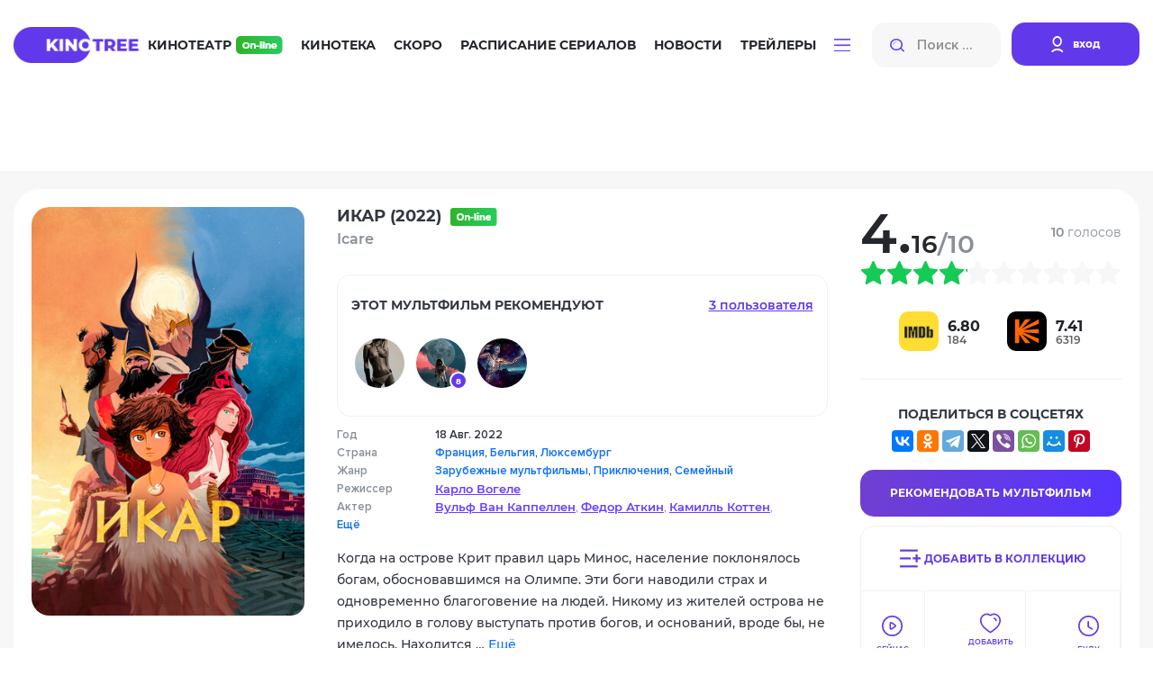

--- FILE ---
content_type: text/html; charset=utf-8
request_url: https://kinotree.ru/film/ikar-3.html
body_size: 21927
content:
<!DOCTYPE html>
<html lang="ru">



<head>
	<meta charset="UTF-8">
	<meta http-equiv="X-UA-Compatible" content="IE=edge">
	<meta name="viewport" content="width=device-width, initial-scale=1.0">
	<title>  Смотреть онлайн Мультфильм Икар (2022) - KinoTree - твой проводник в увлекательном мире кино! Киножурнал и онлайн кинотеатр: новости, интересные факты о фильмах, живое общение на КиноТри</title>



	<link rel="stylesheet" href="https://media7.kinotree.ru/fixed1/fonts/font.css" />
	<link rel="stylesheet" href="https://media7.kinotree.ru/fixed1/fonts/fa-solid-900.woff2" />
	<link rel="stylesheet" href="https://media7.kinotree.ru/fixed1/libs/bootstrap/bootstrap.min.css" /> 
	<link rel="stylesheet" href="https://media7.kinotree.ru/fixed1/css/style.css?v=1.2" />


<!-- 
	<link rel="stylesheet" href="https://media7.kinotree.ru/fixed1/libs/jquery/jquery-ui.css" />
-->

	
<meta property="og:type" content="video.movie"/><meta property="og:title" content="Икар (2022) (Icare)"/><meta name="description" content="Когда на острове Крит правил царь Минос, население поклонялось богам, обосновавшимся на Олимпе. Эти боги наводили страх и одновременно благоговение на людей. Никому из жителей острова не приходило в голову …" /><meta property="og:description" content="Когда на острове Крит правил царь Минос, население поклонялось богам, обосновавшимся на Олимпе. Эти боги наводили страх и одновременно благоговение на людей. Никому из жителей острова не приходило в голову …" /><meta name="keywords" content="Икар Icare 2022" /><link rel="canonical" href="/film/ikar-3.html" /><link rel='image_src' href='https://media7.kinotree.ru/files/s4/ji/qo/ikar.jpg'/><meta property="og:image" content="https://media7.kinotree.ru/files/s4/ji/qo/ikar.jpg"/><meta itemprop="genre" content="Зарубежные мультфильмы||Приключения||Семейный"/>


	<script type="text/javascript">var SITE_READONLY=true, USER_ID=0, USER_UPDATED=0, IS_AUTHENTICATED=false, IS_STAFF=false, ip_perms={"MemberIP": "18.216.70.233", "countrie": "us", "IP_DENY": true, "IS_US": true}, perms=["do_login", "no_post_add"], social=[["facebook.com", "facebook"], ["Яндекс", "yandex"], ["Google.com", "google"], ["vk", "vk"], ["Яндекс", "yandex"]];</script>



	<meta name="yandex-verification" content="905fa9e2b71b6d39" />

	<!-- start 1748  --><script async src="https://yandex.ru/ads/system/header-bidding.js"></script><script>
const dcJs = document.createElement('script'); 
dcJs.src = "https://ads.digitalcaramel.com/js/kinotree.ru.js?ts="+new Date().getTime();
dcJs.async = true;
document.head.appendChild(dcJs);
</script><script>window.yaContextCb = window.yaContextCb || [] </script><script async src="https://yandex.ru/ads/system/context.js"></script><!-- 1748  --><!-- start 1757  --><!-- Yandex.RTB --><script>window.yaContextCb=window.yaContextCb||[]</script><script src="https://yandex.ru/ads/system/context.js" async></script><!-- 1757  --><!-- start 1756  --><!-- Yandex.RTB R-A-4375457-1 --><script>
window.yaContextCb.push(()=>{
	Ya.Context.AdvManager.render({
		"blockId": "R-A-4375457-1",
		"type": "floorAd",
		"platform": "touch"
	})
})
</script><!-- 1756  -->



</head>

<body>






<center><!-- start 1751  --><!-- Yandex.RTB R-A-3560790-5 --><script>
window.yaContextCb.push(()=>{
	Ya.Context.AdvManager.render({
		"blockId": "R-A-3560790-5",
		"type": "fullscreen",
		"platform": "touch"
	})
})
</script><!-- 1751  --></center>


	<div class="wrapper view_mode-tile ">

		
		<header class="header">
			<div class="container">
				<div class="inner row" id="user_menu">

					<!-- гость  --><div class="col-lg-1"><a class="header__logo" href="/"><img class="header__logoimg" src="https://media7.kinotree.ru/fixed1/images/logo.png" alt="logo"></a></div><div class="col-lg-8"><nav class="header__nav"><ul class="header__navlist"><li class="header__navlist-item"><a href="/online/" class="navlist-link  navlist-link--online">Кинотеатр <img class="header__online-img" src="https://media7.kinotree.ru/fixed1/images/online-img.png" alt="image"></a></li><li class="header__navlist-item"><a href="/list/" class="navlist-link">Кинотека</a></li><li class="header__navlist-item"><a href="/comingsoon/soon/" class="navlist-link">Скоро</a></li><li class="header__navlist-item"><a href="/schedule/" class="navlist-link">Расписание сериалов</a></li><li class="header__navlist-item"><a href="/article/" class="navlist-link">Новости</a></li><li class="header__navlist-item"><a href="/trailers/" class="navlist-link">Трейлеры</a></li><li class="header__navlist-item dropdown"><a href="#" class="navlist-link navlist-link--btn" role="button"
						data-bs-toggle="dropdown" aria-expanded="false"><img class="burgerbtn" src="https://media7.kinotree.ru/fixed1/images/burger-btn.svg" alt="image"></a><ul class="dropdown-menu" aria-labelledby="dropdownMenuButton1"><li class="item-mobile menu__logo"><div class="close"></div></li><li class="item-mobile"><h3>Меню</h3></li><li class="item-mobile"><a href="/online/" class="dropdown-item navlist-link--online">Кинотеатр <img class="header__online-img" src="https://media7.kinotree.ru/fixed1/images/online-img.png" alt="image"></a></li><li class="item-mobile"><a href="/list/" class="dropdown-item">Кинотека</a></li><li class="item-mobile"><a href="/comingsoon/soon/" class="dropdown-item">Скоро</a></li><li class="item-mobile"><a href="/schedule/" class="dropdown-item">Расписание сериалов</a></li><li class="item-mobile"><a href="/article/" class="dropdown-item">Новости</a></li><li class="item-mobile"><a href="/trailers/" class="dropdown-item">Трейлеры</a></li><li class="item-mobile"><hr class="dropdown-divider"/></li><li><a class="dropdown-item" href='/list/'>Все новинки</a></li><li><a class="dropdown-item" href='/releases/date/'>Выходили в кино</a></li><li><hr class="dropdown-divider"/></li><li><a class="dropdown-item" href="/favorite/public/">Коллекции</a></li><li><a class="dropdown-item" href="/review/latest/">Рецензии</a></li><li><a class="dropdown-item" href="/award/">Награды и кинопремии</a></li><li><a class="dropdown-item" href="/tags/">Подборки</a></li><li><a class="dropdown-item" href="/edition/">Антологии</a></li></ul></li></ul></nav></div><div class="col-lg-3"><noindex><div class="header__searchlogin"><div class="header__search"><input class="header__search-input input_small" type="search" name="search" placeholder="Поиск ..." autocomplete="off"><button class="header__search-btn search-btn" type="button"><img src="https://media7.kinotree.ru/fixed1/images/search-icon.svg" alt="image"></button><img src="https://media7.kinotree.ru/fixed1/images/search-icon.svg"  class="header__search-mobile"></div><div class="header__login"><a class="header__login-link" href="/user/login/" type="button" onclick="return open_login_dialog()"><img class="header__login-img" src="https://media7.kinotree.ru/fixed1/images/user-icon.svg" alt="image"><span class="header__login-text">вход</span></a></div></div></noindex></div><!-- логин --><noindex><div id='login_dialog' class='hidden' title=''><div class='form_wrap'><a class="header__login-link" href="/user/register/" type="button"><img class="header__login-img" src="https://media7.kinotree.ru/fixed1//images/user-icon.svg" alt="image"><span class="header__login-text">Зарегистрироваться</span></a></div><center>———— или ————</center><div class='form_wrap' id="user_login_wrap"><img  src="https://media7.kinotree.ru/fixed1/loading_dark.svg"/></div><div class='socialAuth' title='Авторизация через'></div><center>———— или ————</center><div class='form_wrap'><a href="/user/password_reset/">Забыли пароль?</a></div></div></noindex>
					
					
				</div>
				
				
									<div class="header__active_search row">
					<div class="col-lg-2">
						<a class="header__logo" href="#">
							<img class="header__logoimg" src="https://media7.kinotree.ru/fixed1/images/logo.png" alt="logo">
						</a>
					</div>
					<div class="col-lg-10">
						<div class="header__searchlogin">
							<div class="header__search">
								<input id="hidden_search" class="header__search-input input_big" type="search" name="search"
									placeholder="Поиск ...">
								<button class="header__search-btn search-btn" type="button">
									<img src="https://media7.kinotree.ru/fixed1/images/search-icon.svg" alt="image">
								</button>
								<a class="аdvancedsearchlink search-btn" href="/search/" onclick='return false'>Расширенный поиск</a>
							</div>
							<div class="header__user">
								
								<button type="button" class="btn-close header__close-link" aria-label="Close" data-dismiss="modal" aria-label="Закрыть"></button> 	
							</div>
						</div>
					</div>

				</div>
				

			</div>
		</header>
		

		
			<main class="main">
				<center><!-- start 1746  --><div id="adfox_16981498129726305"></div><script>
    window.yaContextCb.push(()=>{
        Ya.adfoxCode.createAdaptive({
            ownerId: 332443,
            containerId: 'adfox_16981498129726305',
            params: {
                p1: 'czvbg',
                p2: 'gxnb'
            }
        }, ['desktop', 'tablet'], {
            tabletWidth: 830,
            phoneWidth: 480,
            isAutoReloads: false
        })
    })
</script><script>
setInterval(function(){            
window.Ya.adfoxCode.reload('adfox_16981498129726305', {onlyIfWasVisible: true})
}, 30000);
</script><!-- 1746  --></center>

				

				
<section class="movie-main"><section class="movie-main__top"><div class="container film_controll film_controll_77475" obj_id="77475"><div class="cinemamaincontent__leftmiddle cinemamaincontent__leftmiddle--movie kinotekahor"><div class="cinemamaincontent__leftmiddleitem cinemamaincontent__leftmiddleitem--movie"><div class="cinemamaincontent__leftmiddleitemimg cinemamaincontent__leftmiddleitemimg--movie"><img src="https://media7.kinotree.ru/files/s4/ji/qo/ikar.jpg" alt="image" /><div class="ui-controll"  obj_id="77475"></div></div><div class="cinemamaincontent__leftmiddleiteminfo cinemamaincontent__leftmiddleiteminfo--movie"><div class="cinemamaincontent__leftmiddleitemtitleblock"><h3 class="cinemamaincontent__leftmiddleitemtitle">
								Икар 
								
									(2022)
								
								<img src="https://media7.kinotree.ru/fixed1/images/online-img2.png" alt="image"><p class="cinemamaincontent__leftmiddleitemsubtitle cinemamaincontent__leftmiddleitemsubtitle--movie">
									Icare
									

								</p></h3></div><!-- start блок рекомендаций --><div class="movie-recommend"><div class="movie-recommend__top"><h5 class="movie-recommend__title">
			этот Мультфильм рекомендуют
		</h5><a class="movie-recommend__link" id="recommend_head">
			3 пользователя
		</a></div><div  class="movie-recommend__wrap" id="recommend_content"><ul class="movie-recommend__list"><li class="movie-recommend__list-item"><a class="movie-recommend__list-link" href="/profile/687940/" title='Magila  :: смотреть все рекомендации'><span class="movie-recommend__list-img avatar" style="background-image: url(https://media7.kinotree.ru/files/s1/zo/ba/magila.jpg);"></span></a></li><li class="movie-recommend__list-item"><a class="movie-recommend__list-link" href="/profile/400083/" title='fox3wolf :: оценка 8  :: смотреть все рекомендации'><span class="movie-recommend__list-img avatar" ></span><span class="movie-recommend__counter"> 8 </span></a></li><li class="movie-recommend__list-item"><a class="movie-recommend__list-link" href="/profile/1057629/" title='Linsay  :: смотреть все рекомендации'><span class="movie-recommend__list-img avatar" style="background-image: url(https://media7.kinotree.ru/files/s3/jo/sd/linsay.jpg);"></span></a></li></ul><ul class="cinemamaincontent__leftbottom kinotekaonlinever paginator"></ul></div></div><div id='recommend_dialog' title="Этот фильм рекомендуют:" class="hidden">Всего рекомендаций <strong class='recommend_count'>3</strong><div id="recommend"></div></div><!-- end блок рекомендаций --><div class="cinemamaincontent__leftmiddlelistblock"><ul class="cinemamaincontent__leftmiddlelist"><li class="cinemamaincontent__leftmiddlelistitem">Год</li><li class="cinemamaincontent__leftmiddlelistitem">Страна</li><li class="cinemamaincontent__leftmiddlelistitem">Жанр</li><li class="cinemamaincontent__leftmiddlelistitem">Режиссер</li><li class="cinemamaincontent__leftmiddlelistitem">Актер</li><li class="cinemamaincontent__leftmiddlelistitem"><a href="#creators" id="creators_link">Ещё</a></li></ul><ul class="cinemamaincontent__leftmiddlelist"><li class="cinemamaincontent__leftmiddlelistitem bold">
									18 Авг. 2022 
									
										
								</li><li class="cinemamaincontent__leftmiddlelistitem bold"><a href='/list/multfilm/?c=fr' class='country'>Франция</a>, <a href='/list/multfilm/?c=be' class='country'>Бельгия</a>, <a href='/list/multfilm/?c=lu' class='country'>Люксембург</a></li><li class="cinemamaincontent__leftmiddlelistitem bold"><a class='genre' href='/list/multfilm/?g=zarubezhnye-multfilmy'>Зарубежные мультфильмы</a>, <a class='genre' href='/list/multfilm/?g=adventure'>Приключения</a>, <a class='genre' href='/list/multfilm/?g=family'>Семейный</a></li><li class="cinemamaincontent__leftmiddlelistitem"><a class="cinemamaincontent__leftmiddlelistlink" href="/names/karlo-vogele/">Карло Вогеле</a></li><li class="cinemamaincontent__leftmiddlelistitem"><a class="cinemamaincontent__leftmiddlelistlink" href="/names/vulf-van-kappellen/">Вульф Ван Каппеллен</a>, <a class="cinemamaincontent__leftmiddlelistlink" href="/names/fedor-atkin/">Федор Аткин</a>, <a class="cinemamaincontent__leftmiddlelistlink" href="/names/kamill-kotten/">Камилль Коттен</a>, <a class="cinemamaincontent__leftmiddlelistlink" href="/names/nils-shnajder/">Нильс Шнайдер</a>, <a class="cinemamaincontent__leftmiddlelistlink" href="/names/igor-van-dessel/">Игорь ван Дессель</a>, <a class="cinemamaincontent__leftmiddlelistlink" href="/names/maja-beran/">Майа Бэран</a>, <a class="cinemamaincontent__leftmiddlelistlink" href="/names/mark-ajrons/">Марк Айронс</a>, <a class="cinemamaincontent__leftmiddlelistlink" href="/names/aleksis-flaman/">Алексис Фламан</a>, <a class="cinemamaincontent__leftmiddlelistlink" href="/names/izabel-andrive/">Изабель Андриве</a>, <a class="cinemamaincontent__leftmiddlelistlink" href="/names/isaak-raus/">Исаак Раус</a></li></ul></div><div class="cinemamaincontent__leftmiddleitemdesc">Когда на острове Крит правил царь Минос, население поклонялось богам, обосновавшимся на Олимпе. Эти боги наводили страх и одновременно благоговение на людей. Никому из жителей острова не приходило в голову выступать против богов, и оснований, вроде бы, не имелось. Находится … 
							<a href="#personnelfacts" id="personnelfacts_link">Ещё</a></div></div><div class="movie-right-widgets"><div class="estimate"><div class="estimate-score"><span class="num">4.16</span><span class="full-score">/10</span></div><div class="estimate-votes"><p class="votes-count"><span>10</span> голосов</p><div class="votes-action"><a class="vote_delete hidden" vote=0>Удалить оценку</a></div></div></div><ul class='star_rating' title='4.1648 из 10, голосов:10' id='raiting_film_77475' average='4.16' votes='10'><li class='current-rating' style='width:41%'>4.1648 из 10, голосов:10</li></ul><div class="movie-right-widgets__social-statistics"><div class="movie-right-widgets__social-statistics-item" title="Рейтинг IMDB"><div class="movie-right-widgets__social-statistics-img"><img src="https://media7.kinotree.ru/fixed1/images/imdb.svg" alt="IMDB" width="44" height="44"/></div><div class="movie-right-widgets__social-statistics-num"><h6 class="movie-right-widgets__social-statistics-float">6.80</h6><p class="movie-right-widgets__social-statistics-int">184</p></div></div><div class="movie-right-widgets__social-statistics-item" title="Рейтинг КиноПоиска"><div class="movie-right-widgets__social-statistics-img"><img src="https://media7.kinotree.ru/fixed1/images/kinopoisk.svg" alt="КиноПоиска"  width="44" height="44"/></div><div class="movie-right-widgets__social-statistics-num"><h6 class="movie-right-widgets__social-statistics-float">7.41</h6><p class="movie-right-widgets__social-statistics-int">6319</p></div></div></div><div class="movie-right-widgets__social-net"><h5 class="movie-right-widgets__social-title">поделиться в соцсетях</h5><script async src="https://yastatic.net/share2/share.js"></script><center><div class="ya-share2" data-curtain data-services="vkontakte,facebook,odnoklassniki,telegram,twitter,viber,whatsapp,moimir,pinterest" data-image:pinterest="https://media7.kinotree.ru/files/s4/ji/qo/ikar.jpg" data-title="Икар  / Icare" data-description="Когда на острове Крит правил царь Минос, население поклонялось богам, обосновавшимся на Олимпе. Эти боги наводили страх и одновременно благоговение на людей. Никому из жителей острова не приходило в голову …"></div></center></div><div class="movie-right-widgets__recommend-series"><a class="recommend"  mode="recommend">Рекомендовать Мультфильм</a></div><ul class="movie-right-widgets__actions favorite_controll"><li><a class="fav_link movie-right-widgets__action-link--to-collection  to-collection" mode="to-collection"><span>Добавить в коллекцию</span></a></li><li><a class="fav_link look" mode="look"><span>Сейчас Смотрю</span></a></li><li><a class="fav_link favorite" mode="favorite"><span>добавить в избранное</span></a></li><li><a class="fav_link wishlist" mode="wishlist"><span>Буду смотреть</span></a></li><li><a class="fav_link notcare" mode="notcare"><span>Не Буду смотреть</span></a></li></ul></div></div></div></div></section><center></center><section class="movie-main__tabs"><div class="container"><div class="movie-main__tabs-inner"><ul class="nav nav-tabs movie-main__tab-header" id="myTab2" role="tablist"><li class="nav-item" role="presentation"><button type="button" role="tab" data-bs-toggle="tab" aria-selected="true"  data-bs-target="#trailerswatch" id="trailerswatch-tab" class="movie-main__tab-nav-link nav-link active"> Смотреть <img src="https://media7.kinotree.ru/fixed1/images/online-img2.png" alt="image" /></button></li><li class="nav-item" role="presentation"><button type="button" role="tab" data-bs-toggle="tab" aria-selected="false" data-bs-target="#creators" id="creators-tab" class="movie-main__tab-nav-link nav-link">Создатели</button></li><li class="nav-item" role="presentation"><button type="button" role="tab" data-bs-toggle="tab" aria-selected="false" data-bs-target="#reviews" id="reviews-tab"	class="movie-main__tab-nav-link nav-link disabled" >Рецензии </button></li><li class="nav-item" role="presentation"><button type="button" role="tab" data-bs-toggle="tab" aria-selected="false" data-bs-target="#personnelfacts" id="personnelfacts-tab" class="movie-main__tab-nav-link nav-link">Кадры и факты</button></li><li class="nav-item" role="presentation"><button type="button" role="tab" data-bs-toggle="tab" aria-selected="false" data-bs-target="#news" id="news-tab" class="movie-main__tab-nav-link nav-link disabled" >Новости </button></li><li class="nav-item" role="presentation"><button type="button" role="tab" data-bs-toggle="tab" aria-selected="false" data-bs-target="#similar" id="similar-tab" class="movie-main__tab-nav-link nav-link">Похожие</button></li><li class="nav-item" role="presentation"><button type="button" role="tab" data-bs-toggle="tab" aria-selected="false" data-bs-target="#comments" id="comments-tab" class="movie-main__tab-nav-link nav-link">Отзывы <span class="movie-main__counter">3</span></button></li><li class="nav-item" role="presentation"><button type="button" role="tab" data-bs-toggle="tab" aria-selected="false" data-bs-target="#seriescollections" id="seriescollections-tab" class="movie-main__tab-nav-link nav-link">Мультфильм в коллекциях <span class="movie-main__counter">3</span></button></li><li class="nav-item" role="presentation"><button type="button" role="tab" data-bs-toggle="tab" aria-selected="false" data-bs-target="#awards" id="awards-tab" class="movie-main__tab-nav-link nav-link disabled">Награды </button></li></ul><div class="tab-content movie-main__tab-body" id="myTabContent"><div class="tab-pane fade show active movie-main__tab-body-item" id="trailerswatch" role="tabpanel" aria-labelledby="trailerswatch-tab"><div class="movie-main__tab-watchonline"><h3 class="movie-main__tab-title section-title">
		Смотреть
		<img src="https://media7.kinotree.ru/fixed1/images/online-img2.png" alt="image" /></h3><div class="movie-main__tab-watchonline-video"><div id="online_content" url='https://byse.ru/kinotree/ikar-2/legal/'>Загрузка...</div></div><noindex><ul class="movie-main__tab-search-engines"><li class="movie-main__tab-engine-item"><a class="movie-main__tab-engine-link" href="https://yandex.ru/video/search?text=Икар (2022) смотреть онлайн&amp;duration=long" target="_blank"><img class="movie-main__tab-engine-img" src="https://media7.kinotree.ru/fixed1/images/yandex-img.png" alt="Y"/>
				Найти в Yandex
			</a></li><li class="movie-main__tab-engine-item"><a class="movie-main__tab-engine-link" href="https://www.google.com/?q=Икар (2022) смотреть онлайн&amp;tbm=vid&amp;tbs=dur:l" target="_blank"><img class="movie-main__tab-engine-img"	src="https://media7.kinotree.ru/fixed1/images/google-img.png" alt="G"/>
				Найти в Gooogle
			</a></li><li class="movie-main__tab-engine-item" ><a class="movie-main__tab-engine-link" target="_blank" rel="nofollow" href="https://www.ivi.ru/watch/491956"><img class="movie-main__tab-engine-img"	src="https://media7.kinotree.ru/files/s3/ix/qv/ivi-favjpg.jpg" alt="ivi"/>
				Cмотреть на ivi
				<span >Платно</span></a></li><li class="movie-main__tab-engine-item" ><a class="movie-main__tab-engine-link" target="_blank" rel="nofollow" href="https://okko.tv/movie/icare"><img class="movie-main__tab-engine-img"	src="https://media7.kinotree.ru/files/s3/gg/ke/okko-16.jpg" alt="okko.tv"/>
				Cмотреть на okko.tv
				<span >Платно</span></a></li></noindex></ul></div><div class="movie-main__tab-trailers"><h3 class="movie-main__tab-title section-title">
		Трейлеры
	</h3><div class="movie-main__tab-trailer-row"><div class="bigmovie__col"><div class="bigmovie__img"><img src="https://media7.kinotree.ru/fixed1/loading.svg" data-src="https://media7.kinotree.ru/files/s1/kd/ii/trailer-114465.jpg"></div><div class="bigmovie__content"><p class="bigmovie__date">30 04 2023</p><h4 class="bigmovie__title">
						трейлер франко-бельгийского мультика ИКАР, в кино с 18 августа
					</h4></div><a href="/film/ikar-3/trailer/#114465" onclick="return false" class='bigmovie__playbtn trailer_preview'  id="trailer_114465" obj_id="PfD8I1YQX1w"  tytle="воспроизвести трейлер"></a></div><div class="bigmovie__col"><div class="bigmovie__img"><img src="https://media7.kinotree.ru/fixed1/loading.svg" data-src="https://media7.kinotree.ru/files/s1/me/yk/trailer-89181.jpg"></div><div class="bigmovie__content"><p class="bigmovie__date">16 09 2022</p><h4 class="bigmovie__title">
						Трейлер
					</h4></div><a href="/film/ikar-3/trailer/#89181" onclick="return false" class='bigmovie__playbtn trailer_preview'  id="trailer_89181" obj_id="KvGTmpdhKjE"  tytle="воспроизвести трейлер"></a></div><div class="bigmovie__col"><div class="bigmovie__img"><img src="https://media7.kinotree.ru/fixed1/loading.svg" data-src="https://media7.kinotree.ru/files/s3/mm/ti/trailer-88743.jpg"></div><div class="bigmovie__content"><p class="bigmovie__date">22 07 2022, дублированный</p><h4 class="bigmovie__title">
						Трейлер (Youtube)
					</h4></div><a href="/film/ikar-3/trailer/#88743" onclick="return false" class='bigmovie__playbtn trailer_preview'  id="trailer_88743" obj_id="0Qr3zuFGnXY"  tytle="воспроизвести трейлер"></a></div></div></div><div id='trailer_dialog'></div><div class="movie-main__tab-comments"><h3 class="movie-main__tab-title section-title">Популярные отзывы</h3><div class="user-action"><div class="user-action__item post-wrap" id="po_2978718"><div class="user-action__img-link"><a href="/profile/785169/" target="_blank" class="user-link"><div class="img" style="background-image: url(https://media7.kinotree.ru/files/s1/ss/lc/favere.jpg)"></div></a></div><div class="user-action__content"><div class="user-action__content-top"><div class="user-action__content-info" obj_id='785169'><h6 class="user-action__content-name">Favere</h6><p class="user-action__date-time"  post_date='09/28/2022 22:48:20 GMT+0200'>28.09.2022, 22:48</p></div><div class="user-action__edits comment_karma" obj_id="2978718"><div class="good" title="Комментарий полезный">1</div><div class="bad" title="Комментарий беcполезный">1</div></div></div><p class="user-action__user-comment">Аплодирую стоя - танец древней культуры затмил безмозглость настоящей</p></div></div><div class="user-action__item post-wrap" id="po_2985433"><div class="user-action__img-link"><a href="/profile/687233/" target="_blank" class="user-link"><div class="img" style="background-image: url(https://media7.kinotree.ru/files/s2/po/ya/shadrap.gif)"></div></a></div><div class="user-action__content"><div class="user-action__content-top"><div class="user-action__content-info" obj_id='687233'><h6 class="user-action__content-name">Shadrap</h6><p class="user-action__date-time"  post_date='12/09/2022 21:05:21 GMT+0200'>09.12.2022, 21:05</p></div><div class="user-action__edits comment_karma" obj_id="2985433"><div class="good" title="Комментарий полезный">0</div><div class="bad" title="Комментарий беcполезный">0</div></div></div><p class="user-action__user-comment">Весьма вольная сказка по мотивам мифов Древней Греции. Графика упрощённая, и можно было бы смело пройти мимо, но базовый драматизм, тыренный у греков не одним поколением &quot;гениев&quot;, читается как по нотам, и устоять невозможно - режиссёрская шелуха отлетает вместе с перьями крыльев Икара, не мешая нам слиться с дарующим Жизнь Солнцем. 7 из 10.</p></div></div><div class="user-action__item post-wrap" id="po_2991430"><div class="user-action__img-link"><a href="/profile/1032904/" target="_blank" class="user-link"><div class="img" style="background-image: url(https://media7.kinotree.ru/files/s3/qd/pz/ninode.jpg)"></div></a></div><div class="user-action__content"><div class="user-action__content-top"><div class="user-action__content-info" obj_id='1032904'><h6 class="user-action__content-name">Elfo</h6><p class="user-action__date-time"  post_date='02/05/2023 17:52:55 GMT+0200'>05.02.2023, 17:52</p></div><div class="user-action__edits comment_karma" obj_id="2991430"><div class="good" title="Комментарий полезный">0</div><div class="bad" title="Комментарий беcполезный">0</div></div></div><p class="user-action__user-comment">положительное впечатление</p></div></div></div><div class="margin"><center><div class="button gren_search" id="comments_link">Показать все комментарии</div></center></div></div></div><div class="tab-pane fade movie-main__tab-body-item" id="creators" role="tabpanel" aria-labelledby="creators-tab"><div class="creators-tab-body"><h3 class="movie-tab-title">Создатели</h3><ul class="tab-list"><li class="tab-list__item"><a class="tab-list__link" href="#creators-1">
					Режиссер
				</a></li><li class="tab-list__item"><a class="tab-list__link" href="#creators-3">
					В ролях
				</a></li><li class="tab-list__item"><a class="tab-list__link" href="#creators-2">
					Продюсеры
				</a></li><li class="tab-list__item"><a class="tab-list__link" href="#creators-8">
					Сценаристы
				</a></li><li class="tab-list__item"><a class="tab-list__link" href="#creators-10">
					Композитор
				</a></li></ul><a id="creators-1"><h4>Режиссер</h4></a><div class="creators" id="creators-1" ><a	class="creators__item" href="/names/karlo-vogele/" itemprop="actor" title="Карло Вогеле - Смотреть фильмографию"><div class="creators__img empty_celebrity_0"></div><div class="creators__info"><h5 class="creators__name-ru">Карло Вогеле</h5><p class="creators__name-en"> (Carlo Vogele)</p></div></a></div><a id="creators-3"><h4>В ролях</h4></a><div class="creators" id="creators-3" ><a	class="creators__item" href="/names/vulf-van-kappellen/" itemprop="actor" title="Вульф Ван Каппеллен - Смотреть фильмографию"><div class="creators__img empty_celebrity_1"></div><div class="creators__info"><h5 class="creators__name-ru">Вульф Ван Каппеллен <sub>в роли</sub> Icare enfant</h5><p class="creators__name-en"> (Wolf Van Cappellen)</p></div></a><a	class="creators__item" href="/names/fedor-atkin/" itemprop="actor" title="Федор Аткин - Смотреть фильмографию"><div class="creators__img empty_celebrity_1"><img class="celebrity_img"   src="https://media7.kinotree.ru/fixed1/loading.svg" data-src="https://media7.kinotree.ru/files/s1/da/tn/cache/fedor-atkin_152_235.jpg" /></div><div class="creators__info"><h5 class="creators__name-ru">Федор Аткин <sub>в роли</sub> Dédale, озвучка</h5><p class="creators__name-en"> (F&amp;eacute;odor Atkine)</p></div></a><a	class="creators__item" href="/names/kamill-kotten/" itemprop="actor" title="Камилль Коттен - Смотреть фильмографию"><div class="creators__img empty_celebrity_2"><img class="celebrity_img"   src="https://media7.kinotree.ru/fixed1/loading.svg" data-src="https://media7.kinotree.ru/files/s3/ez/ev/cache/kamill-kotten_152_235.jpg" /></div><div class="creators__info"><h5 class="creators__name-ru">Камилль Коттен <sub>в роли</sub> Ariane</h5><p class="creators__name-en"> (Camille Cottin)</p></div></a><a	class="creators__item" href="/names/nils-shnajder/" itemprop="actor" title="Нильс Шнайдер - Смотреть фильмографию"><div class="creators__img empty_celebrity_1"><img class="celebrity_img"   src="https://media7.kinotree.ru/fixed1/loading.svg" data-src="https://media7.kinotree.ru/files/s2/bk/vh/cache/iphone3601549033_152_235.jpg" /></div><div class="creators__info"><h5 class="creators__name-ru">Нильс Шнайдер <sub>в роли</sub> Thésée, озвучка</h5><p class="creators__name-en"> (Niels Schneider)</p></div></a><a	class="creators__item" href="/names/igor-van-dessel/" itemprop="actor" title="Игорь ван Дессель - Смотреть фильмографию"><div class="creators__img empty_celebrity_1"><img class="celebrity_img"   src="https://media7.kinotree.ru/fixed1/loading.svg" data-src="https://media7.kinotree.ru/files/s3/bl/do/cache/igor-van-dessel_152_235.tmp" /></div><div class="creators__info"><h5 class="creators__name-ru">Игорь ван Дессель <sub>в роли</sub> Icare adolescent</h5><p class="creators__name-en"> (Igor van Dessel)</p></div></a><a	class="creators__item" href="/names/maja-beran/" itemprop="actor" title="Майа Бэран - Смотреть фильмографию"><div class="creators__img empty_celebrity_2"></div><div class="creators__info"><h5 class="creators__name-ru">Майа Бэран <sub>в роли</sub> Pasiphaé</h5><p class="creators__name-en"> (Maia Baran)</p></div></a><a	class="creators__item" href="/names/mark-ajrons/" itemprop="actor" title="Марк Айронс - Смотреть фильмографию"><div class="creators__img empty_celebrity_1"></div><div class="creators__info"><h5 class="creators__name-ru">Марк Айронс <sub>в роли</sub> Minos</h5><p class="creators__name-en"> (Mark Irons)</p></div></a><a	class="creators__item" href="/names/aleksis-flaman/" itemprop="actor" title="Алексис Фламан - Смотреть фильмографию"><div class="creators__img empty_celebrity_1"></div><div class="creators__info"><h5 class="creators__name-ru">Алексис Фламан <sub>в роли</sub> Astérion</h5><p class="creators__name-en"> (Alexis Flamant)</p></div></a><a	class="creators__item" href="/names/izabel-andrive/" itemprop="actor" title="Изабель Андриве - Смотреть фильмографию"><div class="creators__img empty_celebrity_2"></div><div class="creators__info"><h5 class="creators__name-ru">Изабель Андриве <sub>в роли</sub> Young Pasiphae</h5><p class="creators__name-en"> (Isabelle Andrivet)</p></div></a><a	class="creators__item" href="/names/isaak-raus/" itemprop="actor" title="Исаак Раус - Смотреть фильмографию"><div class="creators__img empty_celebrity_1"><img class="celebrity_img"   src="https://media7.kinotree.ru/fixed1/loading.svg" data-src="https://media7.kinotree.ru/files/s4/hn/nx/cache/isaak-raus_152_235.tmp" /></div><div class="creators__info"><h5 class="creators__name-ru">Исаак Раус <sub>в роли</sub> Icarus</h5><p class="creators__name-en"> (Isaac Rouse)</p></div></a><a	class="creators__item" href="/names/majk-tok/" itemprop="actor" title="Майк Ток - Смотреть фильмографию"><div class="creators__img empty_celebrity_0"></div><div class="creators__info"><h5 class="creators__name-ru">Майк Ток</h5><p class="creators__name-en"> (Mike Tock)</p></div></a></div><a id="creators-2"><h4>Продюсеры</h4></a><div class="creators" id="creators-2" ><a	class="creators__item" href="/names/zhan-mishel-rej/" itemprop="actor" title="Жан-Мишель Рей - Смотреть фильмографию"><div class="creators__img empty_celebrity_0"></div><div class="creators__info"><h5 class="creators__name-ru">Жан-Мишель Рей</h5><p class="creators__name-en"> (Jean-Michel Rey)</p></div></a><a	class="creators__item" href="/names/nikolas-stejl/" itemprop="actor" title="Николас Стейл - Смотреть фильмографию"><div class="creators__img empty_celebrity_1"><img class="celebrity_img"   src="https://media7.kinotree.ru/fixed1/loading.svg" data-src="https://media7.kinotree.ru/files/s2/lg/de/cache/nikolas-stejl_152_235.tmp" /></div><div class="creators__info"><h5 class="creators__name-ru">Николас Стейл</h5><p class="creators__name-en"> (Nicolas Steil)</p></div></a><a	class="creators__item" href="/names/tangi-dekejser/" itemprop="actor" title="Танги Декейсер - Смотреть фильмографию"><div class="creators__img empty_celebrity_0"></div><div class="creators__info"><h5 class="creators__name-ru">Танги Декейсер</h5><p class="creators__name-en"> (Tanguy Dekeyser)</p></div></a><a	class="creators__item" href="/names/fabris-delvil/" itemprop="actor" title="Фабрис Дельвиль - Смотреть фильмографию"><div class="creators__img empty_celebrity_0"></div><div class="creators__info"><h5 class="creators__name-ru">Фабрис Дельвиль</h5><p class="creators__name-en"> (Fabrice Delville)</p></div></a></div><a id="creators-8"><h4>Сценаристы</h4></a><div class="creators" id="creators-8" ><a	class="creators__item" href="/names/izabel-andrive/" itemprop="actor" title="Изабель Андриве - Смотреть фильмографию"><div class="creators__img empty_celebrity_2"></div><div class="creators__info"><h5 class="creators__name-ru">Изабель Андриве</h5><p class="creators__name-en"> (Isabelle Andrivet)</p></div></a><a	class="creators__item" href="/names/karlo-vogele/" itemprop="actor" title="Карло Вогеле - Смотреть фильмографию"><div class="creators__img empty_celebrity_0"></div><div class="creators__info"><h5 class="creators__name-ru">Карло Вогеле</h5><p class="creators__name-en"> (Carlo Vogele)</p></div></a></div><a id="creators-10"><h4>Композитор</h4></a><div class="creators" id="creators-10" ><a	class="creators__item" href="/names/andre-dzezyuk/" itemprop="actor" title="Андре Дзезюк - Смотреть фильмографию"><div class="creators__img empty_celebrity_0"><img class="celebrity_img"   src="https://media7.kinotree.ru/fixed1/loading.svg" data-src="https://media7.kinotree.ru/files/s2/oj/fe/cache/andre-dzezyuk_152_235.tmp" /></div><div class="creators__info"><h5 class="creators__name-ru">Андре Дзезюк</h5><p class="creators__name-en"> (André Dziezuk)</p></div></a></div></div></div><div class="tab-pane fade movie-main__tab-body-item" id="reviews" role="tabpanel" aria-labelledby="reviews-tab"><div class="reviews-tab-body"><h3 class="movie-tab-title">Рецензии</h3><div class="reviews-tab-items"><br/><br/>рецензий пока нет<br/><br/></div><div class="advancedsearch__formshowall"><button id="reviews_control" class="advancedsearch__formshowbtn" type="button">Добавить Рецензию</button></div></div></div><div class="tab-pane fade movie-main__tab-body-item" id="personnelfacts" role="tabpanel" aria-labelledby="personnelfacts-tab"><div class="movie-main__tab-facts"><div class="tag_btns"></div><div class="movie-main__facts-list"><p><p>Когда на острове Крит правил царь Минос, население поклонялось богам, обосновавшимся на Олимпе. Эти боги наводили страх и одновременно благоговение на людей. Никому из жителей острова не приходило в голову выступать против богов, и оснований, вроде бы, не имелось. Находится такой смельчак, который считает, что именно так и следует поступить. Звали этого смельчака Икаром, и он восстал против царя, а также всего Олимпа, и все потому, что решил защитить лучшего друга, которым выступал необычный мальчик с головой быка. Икар мог догадываться, что события будут развиваться не самым лучшим образом, но он совершенно не опасался этого, ведь речь шла о справедливости. </p></p></div></div><div class="movie-main__tab-stills"><h3 class="movie-tab-title">Кадры из фильма</h3><div class="scene_list__row"><div class="scene__col"><a class='img slideshow' href="https://media7.kinotree.ru/files/s1/tv/yu/ikar-3-scene.jpg" style="background-image: url(https://media7.kinotree.ru/files/s1/tv/yu/cache/ikar-3-scene_w600.jpg);" target="_blank"></a></div><div class="scene__col"><a class='img slideshow' href="https://media7.kinotree.ru/files/s4/nx/th/ikar-3-scene.jpg" style="background-image: url(https://media7.kinotree.ru/files/s4/nx/th/cache/ikar-3-scene_w600.jpg);" target="_blank"></a></div><div class="scene__col"><a class='img slideshow' href="https://media7.kinotree.ru/files/s4/nq/rc/ikar-3-scene.jpg" style="background-image: url(https://media7.kinotree.ru/files/s4/nq/rc/cache/ikar-3-scene_w600.jpg);" target="_blank"></a></div></div></div></div><div class="tab-pane fade movie-main__tab-body-item" id="news" role="tabpanel" aria-labelledby="news-tab"><div class="reviews-tab-body"><h3 class="movie-tab-title">Новости</h3><div class="reviews-tab-items"><br/><br/>новостей пока нет<br/><br/></div><div class="advancedsearch__formshowall"><button id="article_control" class="advancedsearch__formshowbtn" type="button">Добавить новость</button></div></div></div><div class="tab-pane fade movie-main__tab-body-item" id="similar" role="tabpanel" aria-labelledby="similar-tab"><div id="anthology_wrap"><button class="hidden anthology_add_new margin_b" obj_id="77475" obj_name="Икар / Icare (2022)">Для фильма еще нет антологий. Добавить новую антологию?</button></div><div id='anthology_add_new_dialog' title="Добавить новую антологию" class="hidden"><h2>Название фильма</h2><form id='anthology_add_new_form'><input type="hidden" name="film_id"><p><input name="name" class='width100pct' placeholder="Название антологии" /></p><textarea name="full_text"	 class='width100pct' placeholder="Описание антологии (не обязательно)" rows="4" ></textarea><p>Роль фильма в антологии<select  name="role_id"	><option value="15">Адаптация манги</option><option value="17">Адаптация сериала</option><option value="20">Адаптация фильма</option><option value="14">Аниме</option><option value="24">Аниме-сериал</option><option value="23">Документальный</option><option value="7">Дополнительные материалы</option><option value="6">Другой вариант экранизации</option><option value="28">Киноверсия</option><option value="13">Короткометражка</option><option value="26">Кроссовер</option><option value="22">Монтажная версия</option><option value="9">Мультсериал</option><option value="8">Мультфильм</option><option value="18">Неофициальная часть франшизы</option><option value="12">Оригинальный сериал</option><option value="1">Оригинальный фильм</option><option value="29">Перезапуск сериала</option><option value="19">Перезапуск франшизы</option><option value="3">Приквел</option><option value="2">Продолжение</option><option value="10">Ремейк</option><option value="4">Сериал</option><option value="25">Спешл</option><option value="5">Спин офф</option><option value="16">ТВ-версия</option><option value="21">Фильм</option><option value="27">Фильм о фильме</option></select></p></form></div><div id='anthology_add_film_dialog' title="Добавить фильм в антологию" class="hidden"><h2>Название антологии</h2><form id='anthology_add_film_form'><input type="hidden" name="anthology_id"><input type="hidden" name="film_slug"><p><input name="anthology_keyword"	class='width100pct' id="id_anthology_keyword" placeholder="Добавить фильм в антологию" class="ui-autocomplete-input" autocomplete="off"></p><p>Роль фильма в антологии<select  name="role_id"	><option value="15">Адаптация манги</option><option value="17">Адаптация сериала</option><option value="20">Адаптация фильма</option><option value="14">Аниме</option><option value="24">Аниме-сериал</option><option value="23">Документальный</option><option value="7">Дополнительные материалы</option><option value="6">Другой вариант экранизации</option><option value="28">Киноверсия</option><option value="13">Короткометражка</option><option value="26">Кроссовер</option><option value="22">Монтажная версия</option><option value="9">Мультсериал</option><option value="8">Мультфильм</option><option value="18">Неофициальная часть франшизы</option><option value="12">Оригинальный сериал</option><option value="1">Оригинальный фильм</option><option value="29">Перезапуск сериала</option><option value="19">Перезапуск франшизы</option><option value="3">Приквел</option><option value="2">Продолжение</option><option value="10">Ремейк</option><option value="4">Сериал</option><option value="25">Спешл</option><option value="5">Спин офф</option><option value="16">ТВ-версия</option><option value="21">Фильм</option><option value="27">Фильм о фильме</option></select></p></form></div><div class="movie-main__tab-similar"><h3 class="movie-tab-title"><a href="/analog/ikar-3/">Похожие Мультфильмы</a></h3><div class="movie-main__similar-row" id="similarity_content"><div class="d-flex justify-content-center"><div class="spinner-border" role="status"><span class="sr-only">Loading...</span></div></div></div><div class="advancedsearch__formshowall"><button id="similarity_control" class="advancedsearch__formshowbtn" type="button">Показать 20 результатов</button></div></div></div><div class="tab-pane fade movie-main__tab-body-item" id="comments" role="tabpanel" aria-labelledby="comments-tab"><div class="movie-main__tab-comments"><h3	class="movie-main__tab-title movie-main__comments-title section-title"	>
		Отзывы
		<span class="movie-main__comments-title-num section-title"></span></h3><ul class="tab-list"><li class="tab-list__item"><a class="tab-list__link" href="#tab_comment">Все отзывы</a></li><li class="tab-list__item"><a class="tab-list__link do_login" href="#tab_my_comment">Мои отзывы</a></li><li class="tab-list__item"><a class="tab-list__link do_login" href="#tab_friends_comment">Отзывы моих друзей</a></li></ul><div class="user-action"><div class="user-action__main"><a class="user-action__img-link" href="/user/"><img  src="https://media7.kinotree.ru/fixed1//profile.png" alt=""></a><div class="user-action__input"><input	type="text"	name="usertext"	placeholder="Добавить новый отзыв ..."/><button type="submit"></button></div></div><div id="tab_comment"><div id ="object_wraper" ><div  class='main-section'><div class="user-action__item post-wrap 1032904-post-wrap pt_72682 s_not_allowed" id="po_2991430"><div class="user-action__img-link user_controll" obj_id="1032904" ><a href="/profile/1032904/" target="_blank" class="user-link"><div class="img" style="background-image: url(https://media7.kinotree.ru/files/s3/qd/pz/ninode.jpg)"></div></a><div class="user_karma" obj_id="1032904"><div class="good" title="Повысить рейтинг пользователя">34</div><div class="bad" title="Понизить рейтинг пользователя">43</div></div></div><div class="user-action__content"><div class="user-action__content-top"><div class="user-action__content-info"><h6 class="user-action__content-name">Elfo</h6><p class="user-action__date-time"  post_date='02/05/2023 17:52:55 GMT+0200'>05.02.2023, 17:52</p></div><div class="user-action__edits comment_karma" obj_id="2991430"><div class="good" title="Комментарий полезный">0</div><div class="bad" title="Комментарий беcполезный">0</div></div></div><p class="user-action__user-comment">положительное впечатление</p><div class="post_controll" obj_id="2991430"></div></div></div><div class="user-action__item post-wrap 687233-post-wrap pt_72682 s_not_allowed" id="po_2985433"><div class="user-action__img-link user_controll" obj_id="687233" ><a href="/profile/687233/" target="_blank" class="user-link"><div class="img" style="background-image: url(https://media7.kinotree.ru/files/s2/po/ya/shadrap.gif)"></div></a><div class="user_karma" obj_id="687233"><div class="good" title="Повысить рейтинг пользователя">574</div><div class="bad" title="Понизить рейтинг пользователя">650</div></div></div><div class="user-action__content"><div class="user-action__content-top"><div class="user-action__content-info"><h6 class="user-action__content-name">Shadrap</h6><p class="user-action__date-time"  post_date='12/09/2022 21:05:21 GMT+0200'>09.12.2022, 21:05</p></div><div class="user-action__edits comment_karma" obj_id="2985433"><div class="good" title="Комментарий полезный">0</div><div class="bad" title="Комментарий беcполезный">0</div></div></div><p class="user-action__user-comment">Весьма вольная сказка по мотивам мифов Древней Греции. Графика упрощённая, и можно было бы смело пройти мимо, но базовый драматизм, тыренный у греков не одним поколением &quot;гениев&quot;, читается как по нотам, и устоять невозможно - режиссёрская шелуха отлетает вместе с перьями крыльев Икара, не мешая нам слиться с дарующим Жизнь Солнцем. 7 из 10.</p><div class="post_controll" obj_id="2985433"></div></div></div><div class="user-action__item post-wrap 785169-post-wrap pt_72682 s_not_allowed" id="po_2978718"><div class="user-action__img-link user_controll" obj_id="785169" ><a href="/profile/785169/" target="_blank" class="user-link"><div class="img" style="background-image: url(https://media7.kinotree.ru/files/s1/ss/lc/favere.jpg)"></div></a><div class="user_karma" obj_id="785169"><div class="good" title="Повысить рейтинг пользователя">7</div><div class="bad" title="Понизить рейтинг пользователя">10</div></div></div><div class="user-action__content"><div class="user-action__content-top"><div class="user-action__content-info"><h6 class="user-action__content-name">Favere</h6><p class="user-action__date-time"  post_date='09/28/2022 22:48:20 GMT+0200'>28.09.2022, 22:48</p></div><div class="user-action__edits comment_karma" obj_id="2978718"><div class="good" title="Комментарий полезный">1</div><div class="bad" title="Комментарий беcполезный">1</div></div></div><p class="user-action__user-comment">Аплодирую стоя - танец древней культуры затмил безмозглость настоящей</p><div class="post_controll" obj_id="2978718"></div></div></div></div><script>var comments_preloaded_list_data = {"do_login": true, "error": "Пожалуйста, зарегистрируйтесь или авторизуйтесь ! "};</script></div><div class='margin' id='open_section_margin'><center><div class='button gren_search'  id='open_section'>Показать еще комментарии</div></center><br/><br/></div></div><div id="tab_my_comment" class='hidden'><div class='margin'><div class='generic_comments_add '>Добавить Сообщение</div></div><div class='fix-width'></div><ul class='paginator freands_paginator_pages'><li class='page_prev float_left'><em></em></li><li class='page_next float_right'><em></em></li></ul><div class='fix-width'></div><div class="float_right">Cообщений друзей: <strong class='freands_paginator_count'>0</strong>.</div><div class='fix-width'></div><div id ="freands_comments_wraper" >
	загрузка
</div><div class='fix-width'></div><ul class='paginator freands_paginator_pages'><li class='page_prev float_left'><em></em></li><li class='page_next float_right'><em></em></li></ul><div class='fix-width'></div><div class="float_right">Cообщений друзей: <strong class='freands_paginator_count'>0</strong>.</div><div class='fix-width'></div></div><div id="tab_friends_comment" class='hidden'><div class='margin'><div class='generic_comments_add '>Добавить Сообщение</div></div><div class='fix-width'></div><ul class='paginator freands_paginator_pages'><li class='page_prev float_left'><em></em></li><li class='page_next float_right'><em></em></li></ul><div class='fix-width'></div><div class="float_right">Cообщений друзей: <strong class='freands_paginator_count'>0</strong>.</div><div class='fix-width'></div><div id ="freands_comments_wraper" >
	загрузка
</div><div class='fix-width'></div><ul class='paginator freands_paginator_pages'><li class='page_prev float_left'><em></em></li><li class='page_next float_right'><em></em></li></ul><div class='fix-width'></div><div class="float_right">Cообщений друзей: <strong class='freands_paginator_count'>0</strong>.</div><div class='fix-width'></div></div></div></div></div><div class="tab-pane fade movie-main__tab-body-item" id="seriescollections" role="tabpanel" aria-labelledby="seriescollections-tab"><div class="movie-main__tab-seriescollections"><h3	class="movie-main__tab-title seriescollections-title section-title"><a href='/favorite/film/77475/'>Мультфильм в колекциях</a></h3><div class="seriescollections-items" id="collection_content"><div class="seriescollections-item" obj_id='5594' id='collection_5594'><a  class="seriescollections-top fav-nav" href="/profile/489608/5594/" ><div class="seriescollections-img"><img   src="https://media7.kinotree.ru/fixed1/loading.svg" data-src="https://media7.kinotree.ru/photologue/photos/cache/8043830_video_list.jpg"/></div><div class="seriescollections-img"><img   src="https://media7.kinotree.ru/fixed1/loading.svg" data-src="https://media7.kinotree.ru/photologue/photos/cache/1431102_video_list.jpg"/></div><div class="seriescollections-img"><img   src="https://media7.kinotree.ru/fixed1/loading.svg" data-src="https://media7.kinotree.ru/files/s2/rx/yg/cache/s-pervogo-vzglyada_video_list.jpg"/></div><div class="seriescollections-img"><img   src="https://media7.kinotree.ru/fixed1/loading.svg" data-src="https://media7.kinotree.ru/files/s3/pt/wf/cache/uolles-i-gromit-nepravilnyie-s_video_list.jpg"/></div></a><h4 class="content-title"><a href="/profile/489608/5594/" class="fav-nav">Мульты)))</a></h4><p class="content-subtitle"><a href="/profile/489608/5594/" class="fav-nav">478 фильмов</a></p></div><div class="seriescollections-item" obj_id='3068' id='collection_3068'><a  class="seriescollections-top fav-nav" href="/profile/687940/3068/" ><div class="seriescollections-img"><img   src="https://media7.kinotree.ru/fixed1/loading.svg" data-src="https://media7.kinotree.ru/files/s3/qo/uo/cache/otel-hazbin_video_list.jpg"/></div><div class="seriescollections-img"><img   src="https://media7.kinotree.ru/fixed1/loading.svg" data-src="https://media7.kinotree.ru/files/s1/xs/jf/cache/legenda-o-mordu_video_list.jpg"/></div><div class="seriescollections-img"><img   src="https://media7.kinotree.ru/fixed1/loading.svg" data-src="https://media7.kinotree.ru/files/s4/mq/vt/cache/eksojdyi_video_list.jpg"/></div><div class="seriescollections-img"><img   src="https://media7.kinotree.ru/fixed1/loading.svg" data-src="https://media7.kinotree.ru/files/s1/xm/lm/cache/ruinyi-2_video_list.jpg"/></div></a><h4 class="content-title"><a href="/profile/687940/3068/" class="fav-nav">Мультяшки</a></h4><p class="content-subtitle"><a href="/profile/687940/3068/" class="fav-nav">471 фильм</a></p></div><div class="seriescollections-item" obj_id='23837' id='collection_23837'><a  class="seriescollections-top fav-nav" href="/profile/1057629/23837/" ><div class="seriescollections-img"><img   src="https://media7.kinotree.ru/fixed1/loading.svg" data-src="https://media7.kinotree.ru/files/s2/oh/pu/cache/uchitelnitsa-nauchit-tebya-vse_video_list.jpg"/></div><div class="seriescollections-img"><img   src="https://media7.kinotree.ru/fixed1/loading.svg" data-src="https://media7.kinotree.ru/files/s2/lk/ik/cache/semejka-kruds_video_list.jpg"/></div><div class="seriescollections-img"><img   src="https://media7.kinotree.ru/fixed1/loading.svg" data-src="https://media7.kinotree.ru/files/s1/oq/tu/cache/tachki_video_list.jpg"/></div><div class="seriescollections-img"><img   src="https://media7.kinotree.ru/fixed1/loading.svg" data-src="https://media7.kinotree.ru/files/s1/cf/jv/cache/tachki-2_video_list.jpg"/></div></a><h4 class="content-title"><a href="/profile/1057629/23837/" class="fav-nav">Анимация</a></h4><p class="content-subtitle"><a href="/profile/1057629/23837/" class="fav-nav">166 фильмов</a></p></div></div></div><div class="advancedsearch__formshowall"><button id="collection_control" class="advancedsearch__formshowbtn" type="button">Показать 20 результатов</button></div></div><div class="tab-pane fade movie-main__tab-body-item" id="awards" role="tabpanel" aria-labelledby="awards-tab"><div class="movie-main__tab-awards"><h3	class="movie-main__tab-title movie-main__awards-title section-title">
		Награды
	</h3><div class="movie-main__awards-items">


	Номинаций не найдено.



	</div></div></div></div></div></div></section></section>



				<center><!-- start 1750  --><div id="adfox_169814984563486895"></div><script>
    window.yaContextCb.push(()=>{
        Ya.adfoxCode.createAdaptive({
            ownerId: 332443,
            containerId: 'adfox_169814984563486895',
            params: {
                p1: 'czvbh',
                p2: 'gxnc'
            }
        }, ['desktop', 'tablet'], {
            tabletWidth: 830,
            phoneWidth: 480,
            isAutoReloads: false
        })
    })
</script><script>
setInterval(function(){            
window.Ya.adfoxCode.reload('adfox_169814984563486895', {onlyIfWasVisible: true})
}, 30000);
</script><!-- 1750  --></center>

			</main>
		


		
		<footer class="footer">
			<div class="container">
				<div class="footer__inner">
					<div class="footer__copyright">
						<div class="footer__logoblock">
							<a class="footer__logolink" href="#">
								<img src="https://media7.kinotree.ru/fixed1/images/footer-logo.png" alt="logo">
							</a>
						</div>
						<p class="footer__copyrighttext">
							Сайт содержит каталог фильмов, сериалов, мультфильмов и аниме. Копирование информации без указания
							явной ссылки на наш сайт запрещено.
						</p>
						<div class="footer__partner">
							<div class="footer__partnertitle">
								Наши партнеры
							</div>
							<div class="footer__partnerlinkblock">
								<a class="footer__partnerlink" href="#">
									<img src="https://media7.kinotree.ru/fixed1/images/partner-logo.svg" alt="logo">
									<span>Ivi.ru - Онлайн кинотеатр</span>
								</a>
							</div>
						</div>
					</div>
					<div class="footer__menu">
						<h4>Меню сайта</h4>
						<ul>
							<li><a href="/online/">Кинотеатр</a></li>
							<li><a href="/list/"> Кинотека</a></li> 
							<li><a href="/new-releases/">Скоро</a></li> 
							<li><a href="/online/?s=updates">Обновления</a></li> 
							<li><a href="/schedule/">Расписание сериалов</a></li> 
							<li><a href="/article/">Новости</a></li>
							<li><a href="/trailers/">Трейлеры</a></li>
						</ul>
					</div>
					<div class="footer__info">
						<h4>Информация</h4>
						<ul>
							<li><a href="/about.html">О нас</a></li>
							<li><a href="/PrivacyPolicy.html">Политика конфиденциальности</a></li>
							<li><a href="/UserAgreement.html">Пользовательское соглашение</a></li>
							<li><a href="/contacts.html">Правообладателям</a></li>
							<li class="mailli">
								<ul>
									<li class="mail">E-mail</li>
									<li><a class="mail" href="mailto:info@kinotree.ru">info@kinotree.ru</a></li>
								</ul>
							</li>
						</ul>

					</div>
					<div class="footer__social">
						<h4>Мы в соцсетях</h4>
						<ul>
							<li><a target="_blank" href="https://zen.yandex.ru/kinotree"><em class="social-icon social-zen" title="Яндекс Дзен">Яндекс Дзен</em></a></li>
							<li><a target="_blank" href="https://vk.com/kinotree"><em class="social-icon social-vk" title="Группа в ВК">ВК</em></a></li>
							<!-- 
								<li><a target="_blank" href="https://www.facebook.com/%D0%9A%D0%B8%D0%BD%D0%BE-%D0%B8-%D1%81%D0%B5%D1%80%D0%B8%D0%B0%D0%BB%D1%8B-%D0%BD%D0%B0-KinoTree-104287367949580/"><em class="social-icon social-facebook" title="Группа в FaceBook">ФБ</em></a></li>
								<li><a target="_blank" href="https://twitter.com/KinoTree_ru"><em class="social-icon social-twitter" title="Группа в Twitter">ОК</em></a></li>
							 -->
							<li><a target="_blank" href="https://ok.ru/group/56885687484421"><em class="social-icon social-ok" title="Группа в ОК">ОК</em></a></li>
							<li><a target="_blank" href="https://t.me/s/kinotree"><em class="social-icon social-telegram" title="Группа в Telegramm">T</em></a></li>
						</ul>
					</div>
				</div>
			</div>
		</footer>
		
	</div>

	

<!-- статус -->
<div class="info_toolbox hidden" style="display:none">
	<i class="fa fa-circle-info"></i>
	<strong id='info_toolbox_text'>статус</strong>
</div>


<!-- фон для диалогов  -->
<div class="ui-widget-overlay ui-front hidden"><button class="close"></button></div>

<!-- ошибка  -->
<div id="denied_dialog" class='hidden'><p id='denied_dialog_text'>Войдите или авторизируйтесь для совершения данного действия.</p></div>

<script type="application/javascript">
var ORIGIN = 'kinotree.ru';
var SEARCH_URL = '/search';
var AUTOCOMPLETE_URL = '/search/autocomplete/';
var AUTOCOMPLETE_ALL_URL = '/search/autocomplete/all/';
var THEME_MEDIA_URL = 'https://media7.kinotree.ru/fixed1/';
</script>

<!--  <script src="https://media7.kinotree.ru/fixed1/libs/jquery/jquery-3.6.0.js"></script>  -->
<script src="https://media7.kinotree.ru/fixed1/jquery/jquery-3.7.0.min.js"></script>


<script type="application/javascript">
var lazyLoad_elements = document.querySelectorAll('img[data-src]');
var lazyLoad_index = 0;
var lazyLoad = function() {
	if(lazyLoad_index >= lazyLoad_elements.length) return;
	var item = lazyLoad_elements[lazyLoad_index];

//	console.log('lazyLoad',index, this.scrollY, this.innerHeight, $(item).offset(), $(item).is(':visible') );
	if((this.scrollY + this.innerHeight) + 200 > $(item).offset().top ) {
		var src = item.getAttribute("data-src");
		item.src = src;
		item.addEventListener('load',  function(){ 
//			console.log('load',item.src); 
			item.removeAttribute('data-src'); 
		});
		item.addEventListener('error', function(){ 
//			console.log('error',item.src);
			item.removeAttribute('data-src'); 
			//			$(item).remove(); 
			item.src=THEME_MEDIA_URL+'empty_celebrity.png'; 
		});
		lazyLoad_index++;
		lazyLoad();
	}
};
var lazyLoad_init = function() {
	console.log("lazyLoad_init");
	
	lazyLoad_elements = document.querySelectorAll('img[data-src]');
	lazyLoad_index = 0;
	lazyLoad();
	window.addEventListener('scroll', lazyLoad);
	window.addEventListener('resize', lazyLoad);
	window.addEventListener('load', lazyLoad);
};
lazyLoad_init();
</script>



<!--  <script src="https://media7.kinotree.ru/fixed1/libs/rangeSlider/ion.rangeSlider.mini.js"></script> -->
<script src="https://media7.kinotree.ru/fixed1/libs/bootstrap/bootstrap.bundle.min.js"></script>
<!--  <script src="https://media7.kinotree.ru/fixed1/js/script.js"></script> -->
<script src="https://media7.kinotree.ru/fixed1/js/script.js"></script>


<!--  <script src="https://media7.kinotree.ru/fixed1/jquery/jquery-ui.js"></script> -->
<script src="https://media7.kinotree.ru/fixed1/jquery/jquery-ui-v1.13.2.js"></script>


<!-- 
<script src="https://media7.kinotree.ru/fixed1/jquery/select2.min.js"></script>
<script src="https://media7.kinotree.ru/fixed1/jquery/select2.js"></script>
 <script src="https://media7.kinotree.ru/fixed1/jquery/jquery.switchbutton.mini.js"></script>
-->
<script src="https://media7.kinotree.ru/fixed1/jquery/jquery.lightbox.js"></script>





	
	
<script type="text/javascript">
var FILM_ID=77475,FILM_URL='ikar-3', recommend_count=3,votes_count=10;
var public_rating=4.16,similarity_count=0,is_serial=false, kinopoisk_id=4862812;
var test_image = 'https://media7.kinotree.ru/files/s4/ji/qo/cache/ikar_video_list.jpg';
var limit_image_width = 600; // до этих размеров уменьшать картинки в комментариях под фильмом
var is_similarity_init = false; 

$(document).ready(function(){
	
	init_film();

});

</script><script>var film_preloaded_list_data = {"do_login": true, "error": "Пожалуйста, зарегистрируйтесь или авторизуйтесь ! "};</script><script type="text/javascript">
console.log('comments_script.js');



var IS_LOCKED = false ;


var generic_comment_loaded = false;
var generic_comment = false;
var page_next = 'None';
var generic_perms = perms;


var is_my_comment = false;
var my_comment_page = 0;

var is_friends_comment = false;
var friends_comment_page = 0;


// отрисовка контролов для загруженных сообщений
topic_id = 72682;
topic_url = '(&#x27;post_list&#x27;, (), {&#x27;pagination_id&#x27;: 1, &#x27;topic_id&#x27;: 72682})';
initial_json = {'topic_id':topic_id,'count':3,'preloaded':1 };


 
$(function() {
	console.log('.user-action__input',$('.user-action__input'));
	
	if ($.inArray('do_login', generic_perms) !== -1) { 
		$('.user-action__input').click(open_login_dialog);	
	}else{
		$('.user-action__input').click(load_generic_comment);
		
	}

	load_generic_post_complete (initial_json, '#object_wraper');


	if ( $('.hidden-section').length > 0 ){
		$('#open_section').click(function() {
	
	
			if ( $('.hidden-section').length > 0 ){
	
				$('.hidden-section').first().removeClass( "hidden-section" ).slideDown( "slow" );
			}
	
			// если последняя секция пустая удаляем ее
			if ( $('.hidden-section').first().children().length < 1 ){
	
				$('.hidden-section').first().remove();
			}
	
			if ( $('.hidden-section').length < 1 ){
				if (page_next!='None'){
					$('#open_section').unbind( "click" );
					$('#open_section').click(load_url_section);
				}else{
					$('#open_section_margin').remove();
				}
			}
	
		});
	
	}else{
		$('#open_section_margin').remove();
	}



	$('#friends_comment').show();

	if (SITE_READONLY){
		render_info('<strong>На сайте ведутся работы</strong>, добавление комментариев временно недоступно');
	}else if (IS_LOCKED) {
		render_info('<strong>Тема закрыта</strong>, добавление комментариев недоступно');
	}else{

		// инициализация кнопок

		$( ".generic_comments_add").css('width','100%').button();

		$( ".generic_comments_add").click(function() {
			if ( !IS_AUTHENTICATED ){
				open_login_dialog('Оставлять комментарии могут только зарегистрированные пользователи');
			}else if( $.inArray('no_post_add', generic_perms )==-1){
				generic_comment.dialog('open');
				if (!generic_comment_loaded){
					generic_comment_loaded=true;
					load_generic_comment();
				}
			}else{
				denied_dialog.dialog('open');
			}
		});
	}
});






// убираем  пейджинг он здесь не нужен



function init_friends_comment() {
	if (friends_comment_page == 0) {
		friends_comment_page=1;
		load_url_section ();
	}
}


function load_friends_page() {
	friends_comment_page = $(this).attr('page')
	load_url_section ();

	return false;
}


function load_url_section () {
	
	console.log('load_url_section', page_next)
	

	if (is_friends_comment==false){
		url = ""+"/"+"film"+"/"+"ikar-3"+"/"+""+page_next+".html";

		section_id = "section_"+page_next;

		$('<hr/>').appendTo('#object_wraper');
		$('<div id="'+section_id+'"><br/><br/><center class="loading"><big>Загрузка...<big></center></div><br/><br/>').appendTo('#object_wraper');

	} else {
		url = ""+"/"+"film"+"/"+"ikar-3"+"/"+""+friends_comment_page+".html?order=friends";

		root = $('#freands_comments_wraper');
	}

	info_toolbox_show ("Загрузка страницы ... ");




	$.ajax({
		url: url,
		dataType: 'json',
		cache: false,
		success:function(json, status) {

			if (json.error){
				$("#denied_dialog_text").html(json.error);
				denied_dialog.dialog('open');
			}else{
				if (is_friends_comment==false){
					section_id="section_"+page_next;
					root = $('#'+section_id);
					root.hide().html(json.content).slideDown( "slow" );

					if (json.page_next ){
						page_next = json.page_next;
					}else{
						$('#open_section').remove();
					}
				}else{
					root.html(json.content);

					// Перерисовка пейджинга
					friends_comment_page = json.current_page;
					$('.freands_paginator_count').html(json.count);

					$('.freands_paginator_pages').html('');

					if (json.page_prev ){
						$('.freands_paginator_pages').append("<li class='page_prev float_left'><a href='"+json.page_url_prefix+json.page_prev+json.page_url_postfix+"' page='"+json.page_prev+"'><em></em></a></li>");
					} else {
						$('.freands_paginator_pages').append("<li class='page_prev float_left'><em></em></li>");
					}

					$.each(json.pages, function(index, value) {
						if (value == json.current_page){
							$('.freands_paginator_pages').append("<li><b>"+value+"</b></li>");
						}else if ( value ){
							$('.freands_paginator_pages').append("<li><a id='freands_paginator_page_"+value+"' href='"+json.page_url_prefix+value+json.page_url_postfix+"' page='"+value+"'>"+value+"</a></li>");
						}else{
							$('.freands_paginator_pages').append("<li>· · ·</li>");
						}
					});

					if (json.page_next ){
						$('.freands_paginator_pages').append("<li class='page_next float_right'><a  href='"+json.page_url_prefix+json.page_next+json.page_url_postfix+"' page='"+json.page_next+"'><em></em></a></li>");
					} else {
						$('.freands_paginator_pages').append("<li class='page_next float_right'><em></em></li>");
					}


					$('.freands_paginator_pages a').click( load_friends_page );

				}
				// Вызываем обработчик результата
				load_generic_post_complete(json,root);

			}
		},
		error:		ajax_error,
		complete:	ajax_complete
	});
	return false;
}



function render_info (text) {
	$('.generic_comments_add').replaceWith( '<div class="ui-state-highlight"><p><span class="ui-icon ui-icon-locked"></span>'+text+'</p></div>' );
}



function load_generic_comment_timer(){
	setTimeout(load_generic_comment, 100);
}

// Загрузка пустой формы добавления комментария
function load_generic_comment(){
	
	$('.user-action__input').unbind( "click" );
	
	if( $(this).attr('href')){
		load_url = $(this).attr('href');
	}else{
		load_url = '/'+'generic'+'/'+'comments'+'/'+'17'+'/'+'77475'+'/'+'add/';	
	}

	console.log('load_generic_comment',load_url);
	$.ajax({
		url: load_url,
		dataType: 'json',
		data:{},
		cache: false,
		success:function(json, status) {
			console.log('load_generic_comment.success',json, status);

			// загрузка формы
			if (json.status=='is_locked' ) {
				render_info('<strong>Тема закрыта</strong>, добавление комментариев недоступно');
			}else if (json.status=='error' ) {
				render_info(json.content);
			}else{
				$('.user-action__input').html(json.content);
				
				var sendForm = $( "#sendForm" ).off( "submit" ).submit(send_generic_comment);
				
				
				
				if (json.info!=undefined & json.info!='') {
					$('.user-action__input').append('<div class="ui-state-highlight margin"><p>'+json.info+'</p></div>');
				}
				$('#id_post_text').removeAttr('cols').removeAttr('rows');
				
				init_generic_comment();
			}

		},
	});
	return false;
}


// Отрисовка формы и её элементов
function init_generic_comment(){

	console.log('init_generic_comment');


	var sendForm = $( "#sendForm" ).off( "submit" ).submit(send_generic_comment);

	// инициализация и настройка редактора в диалоге добавления сообщения


	$("#id_post_text").focus();
	$("#id_captcha_1",			$("#generic_comment")).attr("autocomplete", "off");


	if($.inArray('own_post_delete'		,generic_perms)!==-1){
		$('.own_post_delete').show();
	}


}
$.fn.blink = function (count) {
	var $this = $(this);

	count = count - 1 || 0;

	$this.animate({opacity: .25}, 100, function () {
		$this.animate({opacity: 1}, 100, function () {
			if (count > 0) {
				$this.blink(count);
			}
		});
	});
};
(function($) {//???хз - отрисовка для редактора
	$.fn.serializeJSON = function() {
		var json = {};
		jQuery.map($(this).serializeArray(), function(n, i) {
			json[n['name']] = n['value'];
		});
		return json;
	};
})(jQuery);

(function($) {//ok
	$.fn.serializeObject = function() {
		var o = {};
		var a = this.serializeArray();
		$.each(a, function() {
			if (o[this.name] !== undefined) {
				if (!o[this.name].push) {
					o[this.name] = [o[this.name]];
				}
				o[this.name].push(this.value || '');
			} else {
				o[this.name] = this.value || '';
			}
		});
		return o;
	};
})(jQuery);
// Добавление нового комментария
function send_generic_comment(){
//	console.log('send_generic_comment');


	if( $('#sendForm').attr('action')){
		save_url = $(this).attr('action');
	}else{
		save_url = '/'+'generic'+'/'+'comments'+'/'+'17'+'/'+'77475'+'/'+'add'+'/';
	}

	var data = $('#sendForm').serializeJSON();
	console.log('send_generic_comment ',data)

	//Проверка заполненности полей - чтобы не гонять пустую форму
	$('.errorlist', $("#generic_comment") ).remove();
	var bValid = true;
	bValid = check_post_text() && bValid;
	bValid = check_captcha() && bValid;
	if ( bValid ) {
		

		
		
		data['return_comment'] = true;
/*	
		var post_text = $('#id_post_text').val();
		var data = {
				'post_text':post_text,
				'captcha_1':$('#id_captcha_1').val(),
				'captcha_0':$('#id_captcha_0').val(),
				'return_comment':true,
			};
*/	
		fetchData(save_url,	data 
		).then(function(json) {
			console.log('comments_script.js send_generic_comment.success',json );
			$('#post_error').empty();

			if (json.status=='ok'){

				$(".user-action__input").html('<input type="text" name="usertext" placeholder="Добавить новый отзыв ..."><button type="submit"></button>');

				$('.user-action__input').click(load_generic_comment);

				// отмечаем что при следующем открытии форма должна перегрузится
				generic_comment_loaded=false;
				// и перегружаем секцию комментариев
				$('html, body').animate({scrollTop: $("#tab_comment").offset().top-100 }, 1000);

				// если мультипост удаляю сначала. чтобы конфликтов с ид не было
				if (json.multipost_id) {
					$('#po_'+json.multipost_id).remove();
				}

				// подгружаем новые комментарии
				if (json.return_comment){
					if (is_friends_comment){
						_To = '#freands_comments_wraper';
					}else{
						_To = '#object_wraper';
					}
					var root_id = _To;
					
					var root_id = '.added_section';
					var root = $('<div class="added_section"></div>').prependTo( _To ).html(json.return_comment);

//					var root = $(_To).children('div');

//					var new_comment = $(json.return_comment);
					console.log('new_comment', root );

					
//					new_comment.prependTo( root )
					
//					new_comment.effect("highlight", {}, 1000);
				
					init_render_youtube(root);
					// инициализация кармы, сначала удаляем, чтобы не было повторов
					$(".user_karma div", root ).unbind( "click" );
					$(".user_karma div", root ).click( user_karma_update );

					// управление сообщениями
					load_generic_post_complete(json, root_id);
					
//					console.log('added_section', $(".added_section") );
					$(".added_section").removeClass( "added_section" ).blink(2);


//					$('.'+USER_ID+'-post-wrap', new_comment).addClass('self-post');
//					console.log('new_comment', new_comment );

				}

				// console.log('reload form')
				// load_generic_comment_timer();
				
				
			}else if (json.status=='is_locked' ) {
				render_info('<strong>Тема закрыта</strong>, добавление комментариев недоступно');
				$('#generic_comment').empty();

			}else if (json.status=='banned' ) {
				// аккаунт был забанен
				$('#generic_comment').empty();

				$('#denied_dialog').dialog('open');
				generic_perms.push('no_post_add');

			}else if (json.status=='perms') {
				// недостаточно прав
				$('#generic_comment').empty();

				$('#denied_dialog').dialog('open');
				generic_perms.push('no_post_add');

			}else{
				// перерисовка формы
				$('#generic_comment').html(json.content);
				// fix - непонятный глюк с потерей всех данных
				if ($('#id_post_text').val().length < 1 ){ $('#id_post_text').val( post_text ); }
	
				init_generic_comment();
			}
	
		}).catch(function(ex) {
			fetch_error(ex);
			console.warn('fetch error: %s', ex);
			$('#post_error').html('<ul class="errorlist"><li>Сбой при отправке данных <code>'+ ex +'</code></li><li>Попробуйте еще раз через пару секунд.</li></ul>');
		});

	}else{

		$('.errorlist', $("#generic_comment") ).effect("highlight", {}, 500);
	}


	return false;
}

function check_post_text( ) {
	if ( $('#id_post_text').val().length < 1 ) {
		$('#post_error').html('<ul class="errorlist"><li>Обязательное поле.</li></ul>');
		return false;
	}
	return true;
}

function check_captcha( ) {
	if ( $('#id_captcha_1').length > 0 ) {
		if ( $('#id_captcha_1').val().length < 1 ) {
			$('#captcha_error').html('<ul class="errorlist"><li>Обязательное поле.</li></ul>');
			return false;
		}
	}
	return true;
}


// Завершена Фоновая зарагрузка списка сообщений
function load_generic_post_complete (json, root_id) {

//	init_render_youtube($(root_id));
	// инициализация кармы
//	$(".user_karma div", $(root_id) ).unbind( "click", user_karma_update );
//	$(".user_karma div", $(root_id) ).click( user_karma_update  );
	preloaded = false
	if (json){
		if ('preloaded' in json){
			preloaded = true;
		}
	}


	// управление сообщениями
	topic_id = json.topic_id;
	allowed_generic_controls(root_id,preloaded);

/*	
	if (json.count <1){		$('.extra_add').hide();
	}else{					$('.extra_add').show(); }

	if (json.count <16){	$('#open_section').parent('.wrap').hide(); }
*/


	$('.edit-button').unbind( "click" ).click(load_generic_comment);
	$('.quote-button').unbind( "click" ).click(load_generic_comment);
}


</script>


	<!-- start 1477  --><!-- Yandex.Metrika counter --><script type="text/javascript" >
   (function(m,e,t,r,i,k,a){m[i]=m[i]||function(){(m[i].a=m[i].a||[]).push(arguments)};
   m[i].l=1*new Date();k=e.createElement(t),a=e.getElementsByTagName(t)[0],k.async=1,k.src=r,a.parentNode.insertBefore(k,a)})
   (window, document, "script", "https://mc.yandex.ru/metrika/tag.js", "ym");

   ym(55305052, "init", {
        clickmap:true,
        trackLinks:true,
        accurateTrackBounce:true,
        webvisor:true
   });
</script><noscript><div><img src="https://mc.yandex.ru/watch/55305052" style="position:absolute; left:-9999px;" alt="" /></div></noscript><!-- /Yandex.Metrika counter --><!-- Rating Mail.ru counter --><script type="text/javascript">
var _tmr = window._tmr || (window._tmr = []);
_tmr.push({id: "3213924", type: "pageView", start: (new Date()).getTime()});
(function (d, w, id) {
  if (d.getElementById(id)) return;
  var ts = d.createElement("script"); ts.type = "text/javascript"; ts.async = true; ts.id = id;
  ts.src = "https://top-fwz1.mail.ru/js/code.js";
  var f = function () {var s = d.getElementsByTagName("script")[0]; s.parentNode.insertBefore(ts, s);};
  if (w.opera == "[object Opera]") { d.addEventListener("DOMContentLoaded", f, false); } else { f(); }
})(document, window, "topmailru-code");
</script><noscript><div><img src="https://top-fwz1.mail.ru/counter?id=3213924;js=na" style="border:0;position:absolute;left:-9999px;" alt="Top.Mail.Ru" /></div></noscript><!-- //Rating Mail.ru counter --><!-- 1477  -->


 
<!-- Yandex.Metrika counter -->
<script type="text/javascript" defer="defer">
   (function(m,e,t,r,i,k,a){m[i]=m[i]||function(){(m[i].a=m[i].a||[]).push(arguments)};
   m[i].l=1*new Date();
   for (var j = 0; j < document.scripts.length; j++) {if (document.scripts[j].src === r) { return; }}
   k=e.createElement(t),a=e.getElementsByTagName(t)[0],k.async=1,k.src=r,a.parentNode.insertBefore(k,a)})
   (window, document, "script", "https://mc.yandex.ru/metrika/tag.js", "ym");

   ym(55305052, "init", {
        clickmap:true,
        trackLinks:true,
        accurateTrackBounce:true,
        webvisor:true
   });
</script>
<noscript><div><img src="https://mc.yandex.ru/watch/55305052" style="position:absolute; left:-9999px;" alt="" /></div></noscript>
<!-- /Yandex.Metrika counter -->
</body>

</html>



<!-- cache_page False 79539 dev:PAGE::info::slug-ikar-3-reviewspage-1-updated-1734209102186977-cacheprefix-1 in 0.0773 seconds -->

--- FILE ---
content_type: image/svg+xml
request_url: https://media7.kinotree.ru/fixed1/images/close-square-blue.svg
body_size: 800
content:
<svg xmlns="http://www.w3.org/2000/svg" width="21.5" height="21.5" viewBox="0 0 21.5 21.5"><g transform="translate(0.75 0.75)"><path d="M607.284,1087l-5.181,5.181" transform="translate(-594.695 -1079.599)" fill="none" stroke="#6239ea" stroke-linecap="round" stroke-linejoin="round" stroke-width="1.5"/><path d="M607.29,1092.186,602.1,1087" transform="translate(-594.695 -1079.599)" fill="none" stroke="#6239ea" stroke-linecap="round" stroke-linejoin="round" stroke-width="1.5"/><path d="M605.387,1080.154h-.273a9.863,9.863,0,0,0-9.863,9.863v0a10.134,10.134,0,0,0,10.134,10.134h0a9.866,9.866,0,0,0,9.865-9.865v-.271A9.864,9.864,0,0,0,605.387,1080.154Z" transform="translate(-595.251 -1080.154)" fill="none" stroke="#6239ea" stroke-linecap="round" stroke-linejoin="round" stroke-width="1.5"/></g></svg>

--- FILE ---
content_type: application/javascript
request_url: https://ads.digitalcaramel.com/js/kinotree.ru.js?ts=1768893175981
body_size: 4204
content:
var _0x1c1873=_0x97bb;(function(_0x44e6e8,_0x14bebc){var _0x55e491=_0x97bb,_0x51addf=_0x44e6e8();while(!![]){try{var _0x46eb88=parseInt(_0x55e491(0x1f3))/0x1+parseInt(_0x55e491(0x20e))/0x2+parseInt(_0x55e491(0x207))/0x3*(parseInt(_0x55e491(0x1ef))/0x4)+parseInt(_0x55e491(0x1ed))/0x5+-parseInt(_0x55e491(0x20f))/0x6*(parseInt(_0x55e491(0x1f8))/0x7)+-parseInt(_0x55e491(0x1ec))/0x8*(parseInt(_0x55e491(0x201))/0x9)+-parseInt(_0x55e491(0x1f6))/0xa*(parseInt(_0x55e491(0x20b))/0xb);if(_0x46eb88===_0x14bebc)break;else _0x51addf['push'](_0x51addf['shift']());}catch(_0x52b964){_0x51addf['push'](_0x51addf['shift']());}}}(_0xd7ae,0x286d5));function _0x97bb(_0x42a0e3,_0x3d71f5){var _0xd7aef2=_0xd7ae();return _0x97bb=function(_0x97bbe2,_0x2ca551){_0x97bbe2=_0x97bbe2-0x1ea;var _0x714c85=_0xd7aef2[_0x97bbe2];return _0x714c85;},_0x97bb(_0x42a0e3,_0x3d71f5);}function _0xd7ae(){var _0x524c79=['49-Cd6Du','adfox_16981498129726305','66_970x90_alfadart','865284','bidvol','adfox_16981498813732359','1568VWgWYi','1127810kEqGys','1536143','660yxotGD','50427','4719201','2468261','244575wQXYei','4060','49-Ok8Ad','266830qNVUsf','sape','49VjzAtb','50428','40155','1366074','1445727','50430','alfasense','adriver','otm','9783SnRthE','57:kinotree.ru_desk_300x600','4719202','betweenDigital','57:kinotree.ru_desk_728x90','4066','2094duroQI','66_300x600_alfadart','1366076','40157','77hluoKe','getintent','solta','77508FeBgPK','50262vOYiUT','1366078','4719199','57:kinotree.ru_desk_300x300','4062','57:kinotree.ru_desk_970x250','66_300x300_alfadart','865280','49-Zc4Oe'];_0xd7ae=function(){return _0x524c79;};return _0xd7ae();}var adfoxBiddersMap={'betweenDigital':_0x1c1873(0x1fb),'otm':_0x1c1873(0x1ee),'getintent':_0x1c1873(0x210),'bidvol':_0x1c1873(0x1fc),'adriver':_0x1c1873(0x209),'sape':'1672699','alfasense':'1366075','solta':_0x1c1873(0x1f2)},adUnits=[{'code':'adfox_169814991751844017','bids':[{'bidder':'betweenDigital','params':{'placementId':_0x1c1873(0x211)}},{'bidder':_0x1c1873(0x200),'params':{'placementId':_0x1c1873(0x1f0)}},{'bidder':'getintent','params':{'placementId':_0x1c1873(0x215)}},{'bidder':_0x1c1873(0x1ea),'params':{'placementId':'40154'}},{'bidder':_0x1c1873(0x1f7),'params':{'placementId':_0x1c1873(0x216)}},{'bidder':_0x1c1873(0x1ff),'params':{'placementId':_0x1c1873(0x212)}},{'bidder':_0x1c1873(0x20d),'params':{'placementId':_0x1c1873(0x1f5)}},{'bidder':'alfasense','params':{'placementId':_0x1c1873(0x1f4)}}],'sizes':[[0x12c,0x12c],[0x12c,0xfa]]},{'code':_0x1c1873(0x1eb),'bids':[{'bidder':_0x1c1873(0x204),'params':{'placementId':'4719200'}},{'bidder':_0x1c1873(0x200),'params':{'placementId':_0x1c1873(0x1f9)}},{'bidder':_0x1c1873(0x20c),'params':{'placementId':_0x1c1873(0x208)}},{'bidder':_0x1c1873(0x1ea),'params':{'placementId':_0x1c1873(0x1fa)}},{'bidder':_0x1c1873(0x1f7),'params':{'placementId':'865281'}},{'bidder':'adriver','params':{'placementId':_0x1c1873(0x202)}},{'bidder':_0x1c1873(0x20d),'params':{'placementId':'49-Al0Dh'}},{'bidder':'alfasense','params':{'placementId':_0x1c1873(0x213)}}],'sizes':[[0x12c,0x258],[0xf0,0x190]]},{'code':_0x1c1873(0x219),'bids':[{'bidder':_0x1c1873(0x204),'params':{'placementId':_0x1c1873(0x1f1)}},{'bidder':'otm','params':{'placementId':'50429'}},{'bidder':_0x1c1873(0x20c),'params':{'placementId':_0x1c1873(0x21a)}},{'bidder':_0x1c1873(0x1ea),'params':{'placementId':'40156'}},{'bidder':_0x1c1873(0x1f7),'params':{'placementId':'865282'}},{'bidder':_0x1c1873(0x1ff),'params':{'placementId':_0x1c1873(0x205)}},{'bidder':'solta','params':{'placementId':_0x1c1873(0x218)}},{'bidder':_0x1c1873(0x1fe),'params':{'placementId':'4064'}}],'sizes':[[0x2d8,0x5a],[0x3ca,0x5a]]},{'code':'adfox_169814984563486895','bids':[{'bidder':_0x1c1873(0x204),'params':{'placementId':_0x1c1873(0x203)}},{'bidder':_0x1c1873(0x200),'params':{'placementId':_0x1c1873(0x1fd)}},{'bidder':_0x1c1873(0x20c),'params':{'placementId':'66_970x250_alfadart'}},{'bidder':_0x1c1873(0x1ea),'params':{'placementId':_0x1c1873(0x20a)}},{'bidder':_0x1c1873(0x1f7),'params':{'placementId':_0x1c1873(0x21b)}},{'bidder':_0x1c1873(0x1ff),'params':{'placementId':_0x1c1873(0x214)}},{'bidder':_0x1c1873(0x20d),'params':{'placementId':_0x1c1873(0x217)}},{'bidder':_0x1c1873(0x1fe),'params':{'placementId':_0x1c1873(0x206)}}],'sizes':[[0x3ca,0xfa]]}],userTimeout=0x5dc;window['YaHeaderBiddingSettings']={'biddersMap':adfoxBiddersMap,'adUnits':adUnits,'timeout':userTimeout};

--- FILE ---
content_type: image/svg+xml
request_url: https://media7.kinotree.ru/fixed1/images/start2.svg
body_size: 577
content:
<svg xmlns="http://www.w3.org/2000/svg" width="29" height="26" viewBox="0 0 27.226 26"><path d="M820.011,683.449l3.215,6.954a1.081,1.081,0,0,0,.854.62l7.608.909a1.083,1.083,0,0,1,.607,1.868l-5.62,5.207a1.078,1.078,0,0,0-.326,1l1.486,7.516a1.082,1.082,0,0,1-1.589,1.154l-6.689-3.737a1.085,1.085,0,0,0-1.055,0l-6.689,3.737a1.082,1.082,0,0,1-1.589-1.154l1.486-7.516a1.077,1.077,0,0,0-.326-1l-5.621-5.207a1.083,1.083,0,0,1,.607-1.868l7.608-.909a1.08,1.08,0,0,0,.853-.62l3.215-6.954A1.082,1.082,0,0,1,820.011,683.449Z" transform="translate(-805.416 -682.821)" fill="#f7f7f7"/></svg>